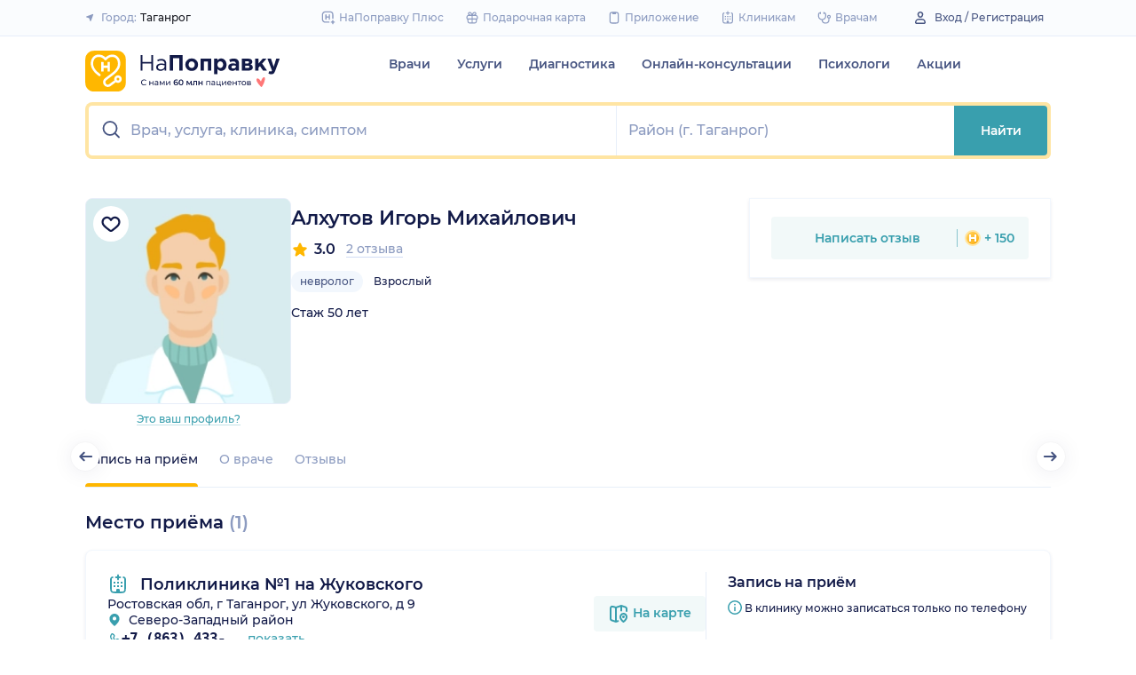

--- FILE ---
content_type: application/javascript; charset=UTF-8
request_url: https://assets-1.napopravku.ru/dist/common.bcc673b5468a82b9433f.js
body_size: -158
content:
!function(){try{var e="undefined"!=typeof window?window:"undefined"!=typeof global?global:"undefined"!=typeof self?self:{},n=(new Error).stack;n&&(e._sentryDebugIds=e._sentryDebugIds||{},e._sentryDebugIds[n]="b672af3c-12d9-4698-8655-a7e32362e246",e._sentryDebugIdIdentifier="sentry-dbid-b672af3c-12d9-4698-8655-a7e32362e246")}catch(e){}}();var _global="undefined"!=typeof window?window:"undefined"!=typeof global?global:"undefined"!=typeof self?self:{};_global.SENTRY_RELEASE={id:"5049fce0"},(window.webpackJsonp=window.webpackJsonp||[]).push([[0],[]]);
//# sourceMappingURL=common.bcc673b5468a82b9433f.js.map

--- FILE ---
content_type: image/svg+xml
request_url: https://assets-1.napopravku.ru/dist/assets/icons/icn-chat-line-teal.eeeea36e.svg
body_size: 471
content:
<svg width="24" height="24" viewBox="0 0 24 24" fill="none" xmlns="http://www.w3.org/2000/svg">
  <path
    d="M3 21L2.28 20.46C2.07546 20.7327 2.04256 21.0976 2.19502 21.4025C2.34747 21.7074 2.65911 21.9 3 21.9L3 21ZM4.5 16.4237L5.22069 15.8847L4.5 16.4237ZM8.21779 19.2614L7.87478 20.0935L8.21779 19.2614ZM8.5 9.6C8.00294 9.6 7.6 10.0029 7.6 10.5C7.6 10.9971 8.00294 11.4 8.5 11.4V9.6ZM16 11.4C16.4971 11.4 16.9 10.9971 16.9 10.5C16.9 10.0029 16.4971 9.6 16 9.6V11.4ZM8.5 13.6C8.00294 13.6 7.6 14.0029 7.6 14.5C7.6 14.9971 8.00294 15.4 8.5 15.4V13.6ZM11.5 15.4C11.9971 15.4 12.4 14.9971 12.4 14.5C12.4 14.0029 11.9971 13.6 11.5 13.6V15.4ZM20.1 12C20.1 15.8245 16.5761 19.1 12 19.1V20.9C17.365 20.9 21.9 17.0121 21.9 12H20.1ZM3.9 12C3.9 8.1755 7.42391 4.9 12 4.9V3.1C6.63496 3.1 2.1 6.98794 2.1 12H3.9ZM12 4.9C16.5761 4.9 20.1 8.1755 20.1 12H21.9C21.9 6.98794 17.365 3.1 12 3.1V4.9ZM3.72 21.54C4.49461 20.5072 5.09921 19.5017 5.41444 18.5935C5.71979 17.7138 5.827 16.6952 5.22069 15.8847L3.77931 16.9628C3.84421 17.0496 3.95143 17.3191 3.71397 18.0032C3.4864 18.6589 3.00539 19.4928 2.28 20.46L3.72 21.54ZM5.22069 15.8847C4.38062 14.7616 3.9 13.4273 3.9 12H2.1C2.1 13.844 2.72384 15.5517 3.77931 16.9628L5.22069 15.8847ZM12 19.1C10.7668 19.1 9.60198 18.8585 8.5608 18.4293L7.87478 20.0935C9.13338 20.6123 10.5313 20.9 12 20.9V19.1ZM8.5608 18.4293C7.91923 18.1649 7.3947 18.4566 7.11329 18.6496C6.97489 18.7446 6.82675 18.8638 6.70839 18.9568C6.57879 19.0587 6.44806 19.1594 6.29934 19.2602C5.74406 19.6366 4.81828 20.1 3 20.1V21.9C5.18172 21.9 6.45876 21.3267 7.30934 20.7501C7.51209 20.6127 7.68301 20.4803 7.82088 20.3719C7.96999 20.2547 8.05514 20.1863 8.13148 20.134C8.27954 20.0324 8.11027 20.1906 7.87478 20.0935L8.5608 18.4293ZM8.5 11.4H16V9.6H8.5V11.4ZM8.5 15.4H11.5V13.6H8.5V15.4Z"
    fill="#399FAE"/>
</svg>
